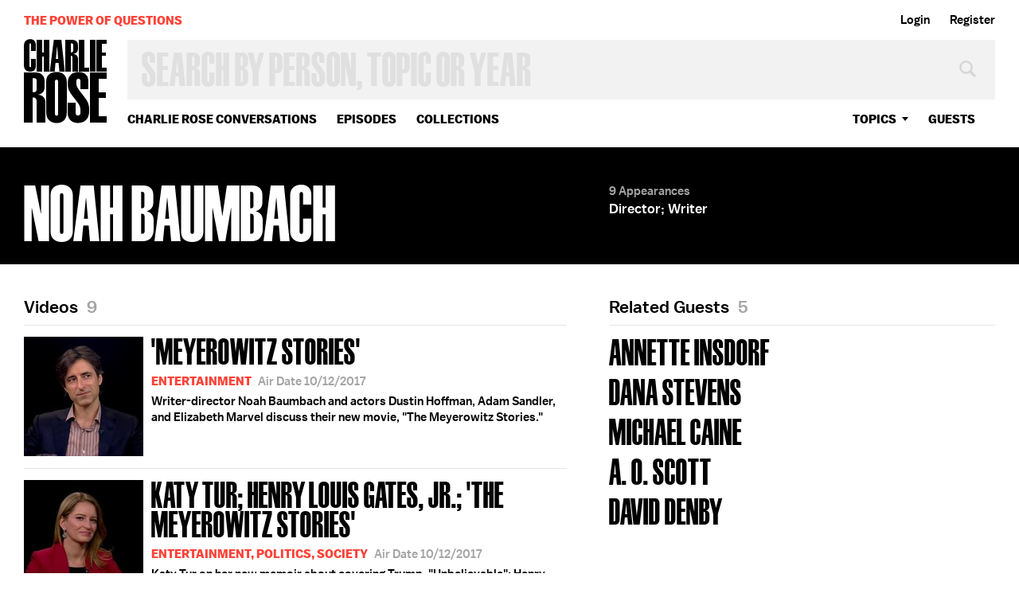

--- FILE ---
content_type: text/html; charset=utf-8
request_url: https://www.google.com/recaptcha/api2/aframe
body_size: 267
content:
<!DOCTYPE HTML><html><head><meta http-equiv="content-type" content="text/html; charset=UTF-8"></head><body><script nonce="Yw5e7w4Lneym9G0sxPXv2Q">/** Anti-fraud and anti-abuse applications only. See google.com/recaptcha */ try{var clients={'sodar':'https://pagead2.googlesyndication.com/pagead/sodar?'};window.addEventListener("message",function(a){try{if(a.source===window.parent){var b=JSON.parse(a.data);var c=clients[b['id']];if(c){var d=document.createElement('img');d.src=c+b['params']+'&rc='+(localStorage.getItem("rc::a")?sessionStorage.getItem("rc::b"):"");window.document.body.appendChild(d);sessionStorage.setItem("rc::e",parseInt(sessionStorage.getItem("rc::e")||0)+1);localStorage.setItem("rc::h",'1768657706260');}}}catch(b){}});window.parent.postMessage("_grecaptcha_ready", "*");}catch(b){}</script></body></html>